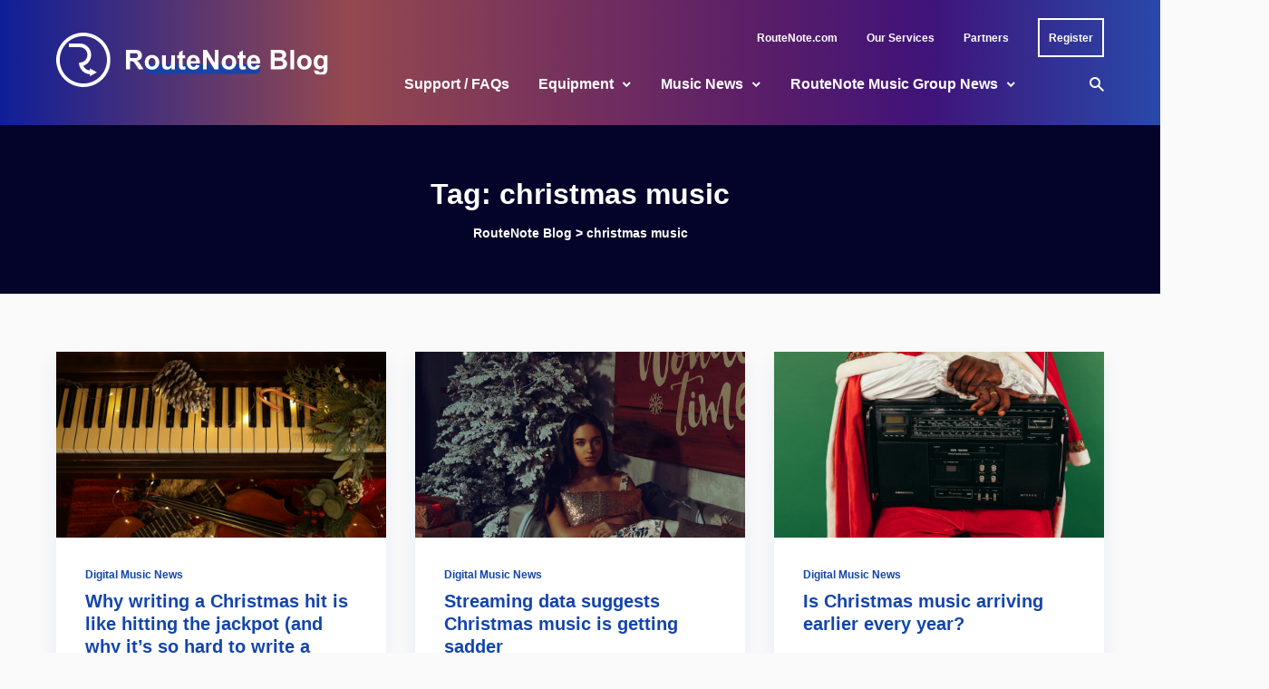

--- FILE ---
content_type: text/html; charset=UTF-8
request_url: https://routenote.com/blog/tag/christmas-music/
body_size: 71869
content:
<!doctype html>
<html lang="en-US">
	<head>
		<meta charset="UTF-8">
		<meta name="viewport" content="width=device-width, initial-scale=1, shrink-to-fit=no">
		<link rel="profile" href="https://gmpg.org/xfn/11">
		<script data-cookieconsent="ignore">
	window.dataLayer = window.dataLayer || [];
	function gtag() {
		dataLayer.push(arguments);
	}
	gtag("consent", "default", {
		ad_user_data: "denied",
		ad_personalization: "denied",
		ad_storage: "denied",
		analytics_storage: "denied",
		functionality_storage: "denied",
		personalization_storage: "denied",
		security_storage: "granted",
		wait_for_update: 500,
	});
	gtag("set", "ads_data_redaction", true);
	</script>
<script data-cookieconsent="ignore">
		(function (w, d, s, l, i) {
		w[l] = w[l] || []; w[l].push({'gtm.start':new Date().getTime(), event: 'gtm.js'});
		var f = d.getElementsByTagName(s)[0],  j = d.createElement(s), dl = l !== 'dataLayer' ? '&l=' + l : '';
		j.async = true; j.src = 'https://www.googletagmanager.com/gtm.js?id=' + i + dl;
		f.parentNode.insertBefore(j, f);})(
		window,
		document,
		'script',
		'dataLayer',
		'GTM-5QXZB45'
	);
</script>
<script type="text/javascript"
		id="Cookiebot"
		src="https://consent.cookiebot.com/uc.js"
		data-cbid="71efec00-0022-4331-a613-5f68e7a745eb"
						data-culture="EN"
				data-blockingmode="auto"
	></script>
<meta name='robots' content='index, follow, max-image-preview:large, max-snippet:-1, max-video-preview:-1' />

	<!-- This site is optimized with the Yoast SEO plugin v18.4.1 - https://yoast.com/wordpress/plugins/seo/ -->
	<title>christmas music Archives - RouteNote Blog</title>
	<link rel="canonical" href="https://routenote.com/blog/tag/christmas-music/" />
	<meta property="og:locale" content="en_US" />
	<meta property="og:type" content="article" />
	<meta property="og:title" content="christmas music Archives - RouteNote Blog" />
	<meta property="og:url" content="https://routenote.com/blog/tag/christmas-music/" />
	<meta property="og:site_name" content="RouteNote Blog" />
	<meta property="og:image" content="https://routenote.com/blog/wp-content/uploads/2024/10/cover.png" />
	<meta property="og:image:width" content="1920" />
	<meta property="og:image:height" content="1080" />
	<meta property="og:image:type" content="image/png" />
	<meta name="twitter:card" content="summary_large_image" />
	<script type="application/ld+json" class="yoast-schema-graph">{"@context":"https://schema.org","@graph":[{"@type":"Organization","@id":"https://routenote.com/blog/#organization","name":"RouteNote","url":"https://routenote.com/blog/","sameAs":[],"logo":{"@type":"ImageObject","@id":"https://routenote.com/blog/#logo","inLanguage":"en-US","url":"https://routenote.com/blog/wp-content/uploads/2020/11/routenote-logo.jpg","contentUrl":"https://routenote.com/blog/wp-content/uploads/2020/11/routenote-logo.jpg","width":1000,"height":1000,"caption":"RouteNote"},"image":{"@id":"https://routenote.com/blog/#logo"}},{"@type":"WebSite","@id":"https://routenote.com/blog/#website","url":"https://routenote.com/blog/","name":"RouteNote Blog","description":"The World of Digital Music - Distribution - Stores and Free Music","publisher":{"@id":"https://routenote.com/blog/#organization"},"potentialAction":[{"@type":"SearchAction","target":{"@type":"EntryPoint","urlTemplate":"https://routenote.com/blog/?s={search_term_string}"},"query-input":"required name=search_term_string"}],"inLanguage":"en-US"},{"@type":"CollectionPage","@id":"https://routenote.com/blog/tag/christmas-music/#webpage","url":"https://routenote.com/blog/tag/christmas-music/","name":"christmas music Archives - RouteNote Blog","isPartOf":{"@id":"https://routenote.com/blog/#website"},"breadcrumb":{"@id":"https://routenote.com/blog/tag/christmas-music/#breadcrumb"},"inLanguage":"en-US","potentialAction":[{"@type":"ReadAction","target":["https://routenote.com/blog/tag/christmas-music/"]}]},{"@type":"BreadcrumbList","@id":"https://routenote.com/blog/tag/christmas-music/#breadcrumb","itemListElement":[{"@type":"ListItem","position":1,"name":"Home","item":"https://routenote.com/blog/"},{"@type":"ListItem","position":2,"name":"christmas music"}]}]}</script>
	<!-- / Yoast SEO plugin. -->


<link rel='dns-prefetch' href='//s.w.org' />
<link rel="alternate" type="application/rss+xml" title="RouteNote Blog &raquo; Feed" href="https://routenote.com/blog/feed/" />
<link rel="alternate" type="application/rss+xml" title="RouteNote Blog &raquo; Comments Feed" href="https://routenote.com/blog/comments/feed/" />
<link rel="alternate" type="application/rss+xml" title="RouteNote Blog &raquo; christmas music Tag Feed" href="https://routenote.com/blog/tag/christmas-music/feed/" />
		<script type="text/javascript">
			window._wpemojiSettings = {"baseUrl":"https:\/\/s.w.org\/images\/core\/emoji\/13.0.1\/72x72\/","ext":".png","svgUrl":"https:\/\/s.w.org\/images\/core\/emoji\/13.0.1\/svg\/","svgExt":".svg","source":{"concatemoji":"https:\/\/routenote.com\/blog\/wp-includes\/js\/wp-emoji-release.min.js?ver=5.7.3"}};
			!function(e,a,t){var n,r,o,i=a.createElement("canvas"),p=i.getContext&&i.getContext("2d");function s(e,t){var a=String.fromCharCode;p.clearRect(0,0,i.width,i.height),p.fillText(a.apply(this,e),0,0);e=i.toDataURL();return p.clearRect(0,0,i.width,i.height),p.fillText(a.apply(this,t),0,0),e===i.toDataURL()}function c(e){var t=a.createElement("script");t.src=e,t.defer=t.type="text/javascript",a.getElementsByTagName("head")[0].appendChild(t)}for(o=Array("flag","emoji"),t.supports={everything:!0,everythingExceptFlag:!0},r=0;r<o.length;r++)t.supports[o[r]]=function(e){if(!p||!p.fillText)return!1;switch(p.textBaseline="top",p.font="600 32px Arial",e){case"flag":return s([127987,65039,8205,9895,65039],[127987,65039,8203,9895,65039])?!1:!s([55356,56826,55356,56819],[55356,56826,8203,55356,56819])&&!s([55356,57332,56128,56423,56128,56418,56128,56421,56128,56430,56128,56423,56128,56447],[55356,57332,8203,56128,56423,8203,56128,56418,8203,56128,56421,8203,56128,56430,8203,56128,56423,8203,56128,56447]);case"emoji":return!s([55357,56424,8205,55356,57212],[55357,56424,8203,55356,57212])}return!1}(o[r]),t.supports.everything=t.supports.everything&&t.supports[o[r]],"flag"!==o[r]&&(t.supports.everythingExceptFlag=t.supports.everythingExceptFlag&&t.supports[o[r]]);t.supports.everythingExceptFlag=t.supports.everythingExceptFlag&&!t.supports.flag,t.DOMReady=!1,t.readyCallback=function(){t.DOMReady=!0},t.supports.everything||(n=function(){t.readyCallback()},a.addEventListener?(a.addEventListener("DOMContentLoaded",n,!1),e.addEventListener("load",n,!1)):(e.attachEvent("onload",n),a.attachEvent("onreadystatechange",function(){"complete"===a.readyState&&t.readyCallback()})),(n=t.source||{}).concatemoji?c(n.concatemoji):n.wpemoji&&n.twemoji&&(c(n.twemoji),c(n.wpemoji)))}(window,document,window._wpemojiSettings);
		</script>
		<style type="text/css">
img.wp-smiley,
img.emoji {
	display: inline !important;
	border: none !important;
	box-shadow: none !important;
	height: 1em !important;
	width: 1em !important;
	margin: 0 .07em !important;
	vertical-align: -0.1em !important;
	background: none !important;
	padding: 0 !important;
}
</style>
	<link rel='stylesheet' id='wp-block-library-css'  href='https://routenote.com/blog/wp-includes/css/dist/block-library/style.min.css?ver=5.7.3' type='text/css' media='all' />
<link rel='stylesheet' id='wp-block-library-theme-css'  href='https://routenote.com/blog/wp-includes/css/dist/block-library/theme.min.css?ver=5.7.3' type='text/css' media='all' />
<link rel='stylesheet' id='menu-image-css'  href='https://routenote.com/blog/wp-content/plugins/menu-image/includes/css/menu-image.css?ver=3.0.8' type='text/css' media='all' />
<link rel='stylesheet' id='dashicons-css'  href='https://routenote.com/blog/wp-includes/css/dashicons.min.css?ver=5.7.3' type='text/css' media='all' />
<link rel='stylesheet' id='post-views-counter-frontend-css'  href='https://routenote.com/blog/wp-content/plugins/post-views-counter/css/frontend.css?ver=1.3.11' type='text/css' media='all' />
<link rel='stylesheet' id='wp-pagenavi-css'  href='https://routenote.com/blog/wp-content/plugins/wp-pagenavi/pagenavi-css.css?ver=2.70' type='text/css' media='all' />
<link rel='stylesheet' id='stein-vendor-css'  href='https://routenote.com/blog/wp-content/themes/stein/assets/css/vendor.css?ver=1623333516' type='text/css' media='all' />
<link rel='stylesheet' id='stein-style-css'  href='https://routenote.com/blog/wp-content/themes/stein/assets/css/stein.css?ver=1623333516' type='text/css' media='all' />
<link rel='stylesheet' id='stein-css'  href='https://routenote.com/blog/wp-content/themes/stein-child/style.css?ver=1.0' type='text/css' media='all' />
<script type='text/javascript' src='https://routenote.com/blog/wp-includes/js/jquery/jquery.min.js?ver=3.5.1' id='jquery-core-js'></script>
<script type='text/javascript' src='https://routenote.com/blog/wp-includes/js/jquery/jquery-migrate.min.js?ver=3.3.2' id='jquery-migrate-js'></script>
<link rel="https://api.w.org/" href="https://routenote.com/blog/wp-json/" /><link rel="alternate" type="application/json" href="https://routenote.com/blog/wp-json/wp/v2/tags/3488" /><link rel="EditURI" type="application/rsd+xml" title="RSD" href="https://routenote.com/blog/xmlrpc.php?rsd" />
<link rel="wlwmanifest" type="application/wlwmanifest+xml" href="https://routenote.com/blog/wp-includes/wlwmanifest.xml" /> 
<meta name="generator" content="WordPress 5.7.3" />
<meta name="generator" content="Redux 4.5.0" /><link rel="icon" href="https://routenote.com/blog/wp-content/uploads/2022/08/favicon-32x32-1.png" sizes="32x32" />
<link rel="icon" href="https://routenote.com/blog/wp-content/uploads/2022/08/favicon-32x32-1.png" sizes="192x192" />
<link rel="apple-touch-icon" href="https://routenote.com/blog/wp-content/uploads/2022/08/favicon-32x32-1.png" />
<meta name="msapplication-TileImage" content="https://routenote.com/blog/wp-content/uploads/2022/08/favicon-32x32-1.png" />
		<style type="text/css" id="wp-custom-css">
			/*universal*/
* {
		letter-spacing: 0 !important;
	font-family: Arial !important;
}

/*header*/
.site-header, .site-header-mobile {
	background-image: linear-gradient(90deg, #162DD5A6 0%, #E36E65A6 30%, #8A2D8AA6 65%, #601CA5A6 80%, #3C6FF0A6 100%), url("https://rn-test.com/blognew/wp-content/uploads/2022/08/Homepage-2.png");
	background-position: right;
	background-repeat: no-repeat;
	background-color: #04042a !important;
}

input[type="text"]:focus, input[type="email"]:focus, input[type="url"]:focus, input[type="password"]:focus, input[type="search"]:focus, textarea:focus {
    color: #888;
}
input[type="text"]:focus, input[type="email"]:focus, input[type="url"]:focus, input[type="password"]:focus, input[type="search"]:focus, textarea:focus {
    border-color: #ccc;
}

.topbar { 
	background-image: url("https://rn-test.com/blognew/wp-content/uploads/2022/08/top-transparent.png");
	background-color: transparent !important;
}

.header, .header-mobile {
	background-image: url("https://rn-test.com/blognew/wp-content/uploads/2022/08/bottom-transparent.png");
	background-color: transparent;
}

.site-header-mobile {
	background
}

.topbar *, .header *, .header-mobile *, #footer * {
	color: white;
}

.topbar li:hover a, .header nav-link:hover a, .header-mobile a:hover {
	color: white;
	filter: brightness(90%);
}

.header a:hover {
	color: white;
}

.register a {
	padding: 8.5px 10px;
	transition: 0.1s all ease;
	border: 2px solid white;
}

.register a:hover {
	filter: brightness(100%);
}

.register:hover a {
	filter: brightness(100%) !important;
	transform: translate(0, -5px);
}

.register:hover a:before {
	display: none !important;
}

.header .site-branding {
	margin-top: -54px;
}

.register a:active {
	filter: brightness(90%) !important;
}


nav {
	margin-right: 0 !important;
}

#menu-nav {
	justify-content: flex-end;
}

.topbar .tw-container {
	padding-top: 20px;
}

.site-title a {
	position: relative;
  display: inline-block;
  z-index: 1;
}

.site-title a:after {
	content: "";
	background-color: #1345ac;
  display: block;
  height: 22.2222%;
  min-height: 7px;
  border-radius: 999px;
  position: absolute;
  top: 61.65%;
  right: 33.6%;
  left: 11%;
  transition: all 0.1s ease;
  z-index: -1;
  opacity: 0.9;
}

/*dropdown menu desktop*/
.dropdown-menu {
	padding: 0;
	box-shadow: 0 3px 2px 0px rgba(0, 0, 0, 0.1);
}

.dropdown-menu .dropdown-menu {
	margin-top: 0;
}

.dropdown-menu,
.menu-sub-item {
	background-color: white;
}

.menu-sub-item {
	padding: 20px;
	min-width: 276px;
	display: flex;
	
}

.menu-sub-item:hover {
	background-color: #1345ac1a;
}

.menu-sub-item > a {
	color: #1345ac !important;
	line-height: 1.25;
}

.post-title > a:hover,
h2 a:hover,
.post-categories > a:hover,
p > a:hover
span > a:hover {
	opacity: 1 !important;
	text-decoration: none;
}

.post-title > a:active,
h2 a:active,
.post-categories > a:active,
p > a:active
span > a:active {
	color: #0f378a !important;
}

.topbar li > a:not(.register a), .nav-link a,
.menu-sub-item a {
	position: relative;
  z-index: 1;
	min-width: unset !important;
	padding-left: 0 !important;
	padding-right: 0 !important;
}

.menu-sub-item a:hover {
	filter: brightness(100%);
}

.menu-sub-item a:active {
	color: #0E337E !important;
}

.topbar li a:before,
.nav-link:before
.menu-sub-item a:before,
.nav-link:after,
.menu-sub-item a:after,
{
    display: none;
    transition: all 0.1s ease;
}

.topbar li:hover > a:before,
.nav-link:hover > a:before,
.menu-sub-item:hover > a:before {
	content: "";
	background-color: #76dc7c;
  display: block;
  height: 7px;
  border-radius: 999px;
  position: absolute;
  top: 50%;
  right: 1%;
  left: 10px;
  z-index: -1;
  opacity: 0.5;
}

.nav-link:hover > a:before {
	left: 14px;
}

.nav-link.dropdown-parent:hover > a:before {
	right: 20px !important;
}

.site-header-desktop .nav-link:hover > a:after {
	transform: rotate(180deg);
		transition: all 0.1s ease;
}

.site-header-desktop .menu-sub-item:hover > a:after {
	transform: rotate(-90deg);
	transition: all 0.1s ease;
}

/*search modal*/
.search-dialog-inner .tw-bg-black {
	background-color: white;
}

.search-dialog-inner p, input[type=text] {
	color: #202020 !important;
}

/*body*/
.post-meta-author a, .comments-count, .views-count, .widget a,
.breadcrumbs {
	font-weight: bold;
}

.post-meta-author, .breadcrumbs, .breadcrumbs *,
.topbar-nav .menu > li > a {
	line-height: 22px;
}

.breadcrumbs, .breadcrumbs * {
	color: white;
	
}

.breadcrumbs a:hover, .breadcrumbs span:hover {
	color: white;
	filter: brightness(90%);
}

.breadcrumbs span:hover {
	filter: brightness(100%);
}

.post-more-link {
	font-size: 16px;
}

.comments-count:hover, .widget a:active {
	color: #0f378a;
}

.widget a:hover {
	text-decoration: none;
}

.post-title > a,
.post-categories > a,
p > a,
span > a {
	color: #1345ac !important;
}

.post-categories a:hover, .post-title a:hover,
.post-meta a:hover,
.post-excerpt a:hover,
.post-title > a:hover,
h2 a:hover,
.post-categories > a:hover,
p > a:hover
span > a:hover {
	opacity: 1 !important;
	text-decoration: none;
}

.post-categories a:active, .post-title a:active,
.post-meta a:active,
.post-excerpt a:active,
.post-title > a:active,
h2 a:active,
.post-categories > a:active,
p > a:active
span > a:active {
	color: #0f378a !important;
}

.post-categories a:active, .post-title a:active,
.post-meta a:active,
.post-excerpt a:active {
	color: #0f378a !important;
	opacity: 1;
	text-decoration: none;
}

.post-more-link i {
	transition: 0.1s all ease;
}

.post-more-link:hover i {
	transform: translateX(5px);
}

.post-more-link:active {
	filter: brightness(90%);
}

article, .widget, .related-posts, .navigation a {
	box-shadow: -1px 12px 21px #1345ac14;
}

.youtube-container {
	position: relative; 
	padding-bottom: 56.25%; 
	padding-top: 30px; 
	height: 0; overflow: hidden;
}

.youtube-container iframe, .youtube-container object, .youtube-container embed {
	position: absolute; 
	top: 0; 
	left: 0; 
	width: 100%; 
	height: 100%; 
}

.related-posts article, .page-numbers, article.comment-body {
	box-shadow: none !important;
}

.input, .wp-block-search .wp-block-search__input, .wp-block-archives-dropdown select, .wp-block-categories-dropdown select, .widget_archive select, .widget_categories select {
	font-family: Arial, Helvetica Neue, Helvetica, sans-serif !important;
}

.widget-title {
	font-size: 20px;
}

.widget_links a, #text-436742535 p {
	font-size: 14px;
	line-height: 22px;
}

.email-input-text {
	margin-top: 20px;
	background-color: #F5F5F5;
	padding: 13px 16px;
	outline: none;
}

.email-input-text:focus {
	background-color: #fafafa; 
}

.email-input-text::placeholder {
	color: #999999 !important;
} 

.email-input-submit {
	margin-top: 10px;
	background-color: #1345ac;
	color: white;
	font-weight: bold;
	padding: 9.5px 11px;
}

.email-input-submit, .loadmore, #commentform #submit, .error404 .btn {
	transition: all 0.1s ease;
}

.email-input-submit:hover, .loadmore:hover, #commentform #submit:hover, .error404 .btn:hover {
	transform: translateY(-5px);
}

.loadmore:hover, #commentform #submit:hover, .error404 .btn:hover {
	opacity: 1;
}

.email-input-submit:active, .loadmore:active, #commentform #submit:active, .error404 .btn:active {
	background: #0F378A;
}

.error404 .btn i {
	display: none;
}

.input:focus {
	color: #202020;
}

.page-numbers {
	font-size: 1rem !important;
}

.page-numbers:not(.current) {
	border: 2px solid #1345ac;
	background-color: white;
}


.page-numbers:not(.current):hover {
	    background-color: #1b5de414;
	border: 2px solid transparent;
}

.page-numbers.prev, .page-numbers.dots, .page-numbers.next {
	border: 2px solid transparent;
	background-color: transparent;
}

.page-numbers.prev:hover, .page-numbers.dots:hover, .page-numbers.next:hover {
	background-color: transparent;
}

.page-numbers.prev i, .page-numbers.next i {
	display: none;
}

/*footer*/
.footer-copyright {
	margin-top: auto;
  margin-bottom: auto;
}

#footer .menu-item {
	padding-left: 10px !important;
	padding-right: 10px !important;
}

#footer .menu-item:first-child {
	padding-left: 0px !important;
}

#footer .menu-item:last-child {
	padding-right: 0px !important;
}

#footer .menu-item span {
	display: none;
}

#footer .menu-item a {
	width: 48px;
	height: 48px;
	background-color: #FFFFFF1A;
	border-radius: 99px;
	display: flex;
	justify-content: center;
	align-items: center;
}

#footer .menu-item a:hover {
	background-color: #FFFFFF80
}

/*dropdown menu mobile*/
.drawer-content .nav-link:active > a:after, .drawer-content .menu-sub-item:active > a:after, 	  .drawer-content .menu-sub-item:focus > a:after {
	transition: 0.1 all ease;
}

.drawer-content * {
	min-width: unset;
}

@media(max-width: 1023px) {
	.site-title {
		display: flex;
		align-items: center;
		justify-content: center;
	}
	.site-title:before {
		content:url("https://rn-test.com/blog/wp-content/uploads/2022/08/RN_R_Circle_Icon_White_Small.svg");
		margin-right: 6px;
	}
	
	.drawer-inner {
	  max-width: 300px;
  }
  .drawer-inner, .drawer-header, .drawer-content {
	  background-color: #04042a;
  }

  .drawer-header *, .drawer-content * {
  	font-weight: bold !important;
  	color: white;
  }

  .drawer-header .site-title a:after {
	  background-color: #CE027C;
	  opacity: 0.6;
  }

  .widget_nav_menu.widget {
	  box-shadow: none;
  } 
	.drawer-content * {
		font-size: 16px;
		line-height: 24px;
	}
	
	.drawer-content {
		padding-left: 10px;
		padding-right: 10px;
	}
	
	.drawer .widget_nav_menu > div {
		margin-right: 0;
		margin-left: 0;
	}		

  .drawer-content .dropdown-menu, .menu-sub-item {
	  background-color: transparent;
  }

  .drawer-content .dropdown-menu, .nav-link a {
	  width: fit-content;
  }

  .drawer-content .dropdown-menu, .menu-sub-item a {
  	color: white !important;
  }

  .drawer-content .nav-link:hover a,
  .drawer-content .menu-sub-item:hover a,
  .drawer-content .menu-sub-item.menu-item-active > a,
  .drawer-content .nav-link.menu-item-active > a,
  .drawer-content .nav-link.current-menu-item > a,
  .drawer-content .menu-sub-item:hover,
  .drawer-content .current-menu-ancestor > a {
	  box-shadow: none !important;
	  color: white !important;
	  filter: brightness(90%);
  	background-color: transparent !important;
  }
}

@media(max-width: 540px) {
	.site-header .site-title {
		display: block;
	}
	
	.site-header .site-title:before {
		display: none;
	}
}		</style>
		<style id="kirki-inline-styles">.header-style-1{height:90px;}.site-header-desktop .site-logo img{height:60px;}.topbar{height:48px;background-color:var(--bg-color);--bg-color:#04042a;--bg-color-alt:#f5f5f5;}.header-mobile{height:64px;--bg-color:#ffffff;--bg-color-alt:#f5f5f5;}:root{--color-accent:#1345ac;--color-success:#76dc7c;--color-warning:#fda400;--color-error:#ef6966;--color-white:#ffffff;--color-black:#04042a;--dark-border-color:rgba(255,255,255,0.1);--dark-border-color-strong:rgba(255,255,255,0.15);--dark-border-color-soft:rgba(255,255,255,0.05);--dark-text-color:rgba(255,255,255,0.7);--dark-text-color-strong:#ffffff;--dark-text-color-soft:rgba(255,255,255,0.5);--light-border-color:rgba(0,0,0,0.1);--light-border-color-strong:rgba(0,0,0,0.15);--light-border-color-soft:rgba(0,0,0,0.05);--light-text-color:#202020;--light-text-color-strong:#1345ac;--light-text-color-soft:#202020;--font-size-xs:12px;--font-size-sm:14px;--font-size-lg:16px;--font-size-xl:16px;--font-size-2xl:20px;--font-size-3xl:24px;--font-size-4xl:32px;--font-size-5xl:48px;--font-size-6xl:72px;}.footer-instagram .btn{color:#1345ac;background-color:#fafafa;border-color:#fafafa;}body{--bg-color:#fafafa!important;--bg-color-alt:#f5f5f5!important;--bg-color-surface:#ffffff!important;font-weight:400;}.header{--bg-color:#04042a;--bg-color-alt:#f5f5f5;}.drawer{--bg-color:#ffffff;--bg-color-alt:#f5f5f5;}.site-footer{--bg-color:#0a0a0a;--bg-color-alt:#f5f5f5;}.dropdown-menu{--bg-color:#eeeeee;}.dropdown-tail{background-color:#eeeeee;}html{font-size:16px;}h1,h2,h3,h4,h5,h6{letter-spacing:0em;}.header-nav .menu > li > a{font-size:16px;font-weight:700;}.dropdown-menu > li > a{font-size:16px;font-weight:700;}.footer-info-2 .footer-nav .menu > li > a,.topbar-nav .menu > li > a,.tw-overline,.widget_calendar table caption,.wp-block-calendar table caption{font-weight:700;letter-spacing:0em;text-transform:none;}.btn,.comment-navigation .nav-next a,.comment-navigation .nav-previous a,.comment-reply,.pagination .page-numbers,.post-more-link,.wp-block-button__link,.wp-block-search .wp-block-search__button{font-weight:700;letter-spacing:0em;text-transform:none;}.home .section-main{padding-top:3rem;padding-right:0;padding-bottom:3rem;padding-left:0;}.home .section-post-block{padding-top:3rem;padding-right:0;padding-bottom:3rem;padding-left:0;}.home .section-post-carousel{padding-top:3rem;padding-right:0;padding-bottom:3rem;padding-left:0;}.home .section-post-slider{padding-top:3rem;padding-right:0;padding-bottom:3rem;padding-left:0;}.home .section-post-tiles{padding-top:3rem;padding-right:0;padding-bottom:3rem;padding-left:0;}.home .section-promo-boxes{padding-top:3rem;padding-right:0;padding-bottom:3rem;padding-left:0;}@media (max-width: 1023px){.no-sidebar .post-media-single.post-media-image,.post-slider{height:calc(100vh - 64px);}}@media (min-width: 1024px){.home .section-main{padding-top:4rem;padding-right:0;padding-bottom:4rem;padding-left:0;}.home .section-post-block{padding-top:4rem;padding-right:0;padding-bottom:4rem;padding-left:0;}.home .section-post-carousel{padding-top:4rem;padding-right:0;padding-bottom:4rem;padding-left:0;}.home .section-post-slider{padding-top:4rem;padding-right:0;padding-bottom:4rem;padding-left:0;}.post-tiles-items .post-tiles-item-small .post{height:calc((560px - (4px * 0)) / 2);}.home .section-post-tiles{padding-top:4rem;padding-right:0;padding-bottom:4rem;padding-left:0;}.home .section-promo-boxes{padding-top:4rem;padding-right:0;padding-bottom:4rem;padding-left:0;}}@media (min-width: 720px){.post-tiles-items{grid-gap:calc(4px * 0);}}</style>	<!-- Fonts Plugin CSS - https://fontsplugin.com/ -->
	<style>
		:root {
--font-base: Arial, Helvetica Neue, Helvetica, sans-serif;
--font-headings: Arial, Helvetica Neue, Helvetica, sans-serif;
--font-input: Arial, Helvetica Neue, Helvetica, sans-serif;
}
body, #content, .entry-content, .post-content, .page-content, .post-excerpt, .entry-summary, .entry-excerpt, .widget-area, .widget, .sidebar, #sidebar, footer, .footer, #footer, .site-footer {
font-family: Arial, Helvetica Neue, Helvetica, sans-serif;
 }
#site-title, .site-title, #site-title a, .site-title a, .entry-title, .entry-title a, h1, h2, h3, h4, h5, h6, .widget-title {
font-family: Arial, Helvetica Neue, Helvetica, sans-serif;
 }
button, .button, input, select, textarea, .wp-block-button, .wp-block-button__link {
font-family: Arial, Helvetica Neue, Helvetica, sans-serif;
 }
#site-title, .site-title, #site-title a, .site-title a, #site-logo, #site-logo a, #logo, #logo a, .logo, .logo a, .wp-block-site-title, .wp-block-site-title a {
font-family: Arial, Helvetica Neue, Helvetica, sans-serif;
 }
#site-description, .site-description {
font-family: Arial, Helvetica Neue, Helvetica, sans-serif;
 }
.entry-content, .entry-content p, .post-content, .page-content, .post-excerpt, .entry-summary, .entry-excerpt, .excerpt, .excerpt p, .type-post p, .type-page p {
font-family: Arial, Helvetica Neue, Helvetica, sans-serif;
 }
.wp-block-post-title, .wp-block-post-title a, .entry-title, .entry-title a, .post-title, .post-title a, .page-title, .entry-content h1, #content h1, .type-post h1, .type-page h1 {
font-family: Arial, Helvetica Neue, Helvetica, sans-serif;
 }
.entry-content h2, .post-content h2, .page-content h2, #content h2, .type-post h2, .type-page h2 {
font-family: Arial, Helvetica Neue, Helvetica, sans-serif;
 }
.entry-content h3, .post-content h3, .page-content h3, #content h3, .type-post h3, .type-page h3 {
font-family: Arial, Helvetica Neue, Helvetica, sans-serif;
 }
.entry-content h4, .post-content h4, .page-content h4, #content h4, .type-post h4, .type-page h4 {
font-family: Arial, Helvetica Neue, Helvetica, sans-serif;
 }
.entry-content h5, .post-content h5, .page-content h5, #content h5, .type-post h5, .type-page h5 {
font-family: Arial, Helvetica Neue, Helvetica, sans-serif;
 }
.entry-content h6, .post-content h6, .page-content h6, #content h6, .type-post h6, .type-page h6 {
font-family: Arial, Helvetica Neue, Helvetica, sans-serif;
 }
blockquote, .wp-block-quote, blockquote p, .wp-block-quote p {
font-family: Arial, Helvetica Neue, Helvetica, sans-serif;
 }
.widget-title, .widget-area h1, .widget-area h2, .widget-area h3, .widget-area h4, .widget-area h5, .widget-area h6, #secondary h1, #secondary h2, #secondary h3, #secondary h4, #secondary h5, #secondary h6 {
font-family: Arial, Helvetica Neue, Helvetica, sans-serif;
 }
.widget-area, .widget, .sidebar, #sidebar, #secondary {
font-family: Arial, Helvetica Neue, Helvetica, sans-serif;
 }
footer h1, footer h2, footer h3, footer h4, footer h5, footer h6, .footer h1, .footer h2, .footer h3, .footer h4, .footer h5, .footer h6, #footer h1, #footer h2, #footer h3, #footer h4, #footer h5, #footer h6 {
font-family: Arial, Helvetica Neue, Helvetica, sans-serif;
 }
footer, #footer, .footer, .site-footer {
font-family: Arial, Helvetica Neue, Helvetica, sans-serif;
 }
	</style>
	<!-- Fonts Plugin CSS -->
			
		<!-- Global site tag (gtag.js) - Google Analytics -->
<script async src="https://www.googletagmanager.com/gtag/js?id=UA-2136635-7"></script>
<script>
  window.dataLayer = window.dataLayer || [];
  function gtag(){dataLayer.push(arguments);}
  gtag('js', new Date());

  gtag('config', 'UA-2136635-7');
</script>

		
		<!-- Google tag (gtag.js) -->
<script async src="https://www.googletagmanager.com/gtag/js?id=G-R20D0DS8QV"></script>
<script>
  window.dataLayer = window.dataLayer || [];
  function gtag(){dataLayer.push(arguments);}
  gtag('js', new Date());

  gtag('config', 'G-R20D0DS8QV');
</script>
		
		
	</head>

	<body data-rsssl=1 class="archive tag tag-christmas-music tag-3488 wp-embed-responsive no-sidebar mode-light tw-h-full" itemtype="http://schema.org/WebPage">
		
		<div id="site" class="site tw-flex tw-flex-col tw-h-full tw-relative">
			<header id="site-header" class="site-header tw-text-strong tw-relative tw-z-30 tw-w-full">
				<div class="site-header-mobile tw-bg-surface lg_tw-hidden">
					
<div class="header-mobile tw-h-16 has-mode mode-light">
	<div class="tw-container tw-h-full">
		<div class="tw-flex tw-items-center tw-h-full">
			<a href="#" data-toggle="drawer" class="tw-text-strong hover_tw-no-underline">
				<i class="si si-menu"></i>
			</a>

			<div class="site-branding tw-text-center tw-flex-1 tw-px-6">
				<h1 class="site-title tw-text-2xl tw-leading-none tw-mb-0"><a href="https://routenote.com/blog/">RouteNote Blog</a></h1>			</div>

			<a href="#" data-toggle="search" class="tw-text-strong hover_tw-no-underline tw-ml-auto">
				<i class="si si-search"></i>
			</a>
		</div>
	</div>
</div>
				</div>

				<div class="site-header-desktop tw-hidden lg_tw-block">
					
<div class="topbar tw-relative has-mode mode-light">
	<div class="tw-container tw-h-full tw-max-w-none">
		<div class="tw-h-full tw-flex tw-flex-wrap tw-items-center">
			<nav class="topbar-nav flexnav tw-h-full tw-flex-1 tw-mr-8"><ul id="menu-nav" class="menu tw-h-full tw-flex tw-flex-wrap tw--mx-4"><li id="menu-item-6382" class="menu-item menu-item-type-custom menu-item-object-custom menu-item-6382"><a href="http://routenote.com" class="tw-text-strong">RouteNote.com</a></li>
<li id="menu-item-6383" class="menu-item menu-item-type-custom menu-item-object-custom menu-item-6383"><a href="http://routenote.com/services/artist/" class="tw-text-strong">Our Services</a></li>
<li id="menu-item-6384" class="menu-item menu-item-type-custom menu-item-object-custom menu-item-6384"><a href="http://routenote.com/partners" class="tw-text-strong">Partners</a></li>
<li id="menu-item-6385" class="navbutton register menu-item menu-item-type-custom menu-item-object-custom menu-item-6385"><a href="http://routenote.com/user/register/role/4" class="tw-text-strong">Register</a></li>
</ul></nav>
			<nav class="topbar-social tw-ml-auto">
							</nav>
		</div>
	</div>
</div>

<div class="header header-style-1 tw-w-full has-mode mode-light">
	<div class="tw-container tw-h-full tw-max-w-none">
		<div class="tw-h-full tw-flex tw-flex-wrap tw-items-center tw--mx-4 tw-relative">
			<div class="tw-px-4">
				<div class="site-branding">
					<a class="site-logo tw-inline-block" href="https://routenote.com/blog/"><img class="tw-inline tw-object-contain" src="https://routenote.com/blog/wp-content/uploads/2022/08/blog-logo-1.svg" alt="RouteNote Blog"></a>				</div>
			</div>

			<div class="tw-flex-1 tw-px-4 tw-h-full">
				<nav class="header-nav flexnav tw-h-full"><ul id="menu-header-menu" class="menu tw-h-full tw-flex tw-flex-wrap tw-justify-center tw--mx-4"><li id="menu-item-92631" class="nav-link menu-item menu-item-type-taxonomy menu-item-object-category menu-item-92631"><a href="https://routenote.com/blog/category/how-to/" class="tw-text-strong">Support / FAQs</a></li>
<li id="menu-item-92620" class="nav-link dropdown-parent menu-item menu-item-type-taxonomy menu-item-object-category menu-item-has-children menu-item-92620 menu-item-has-dropdown"><a href="https://routenote.com/blog/category/equipment/" class="tw-text-strong">Equipment</a><span class="dropdown-tail"></span>
<ul class="sub-menu dropdown-menu has-mode mode-light">
	<li id="menu-item-92621" class="menu-sub-item menu-item menu-item-type-taxonomy menu-item-object-category menu-item-92621"><a href="https://routenote.com/blog/category/equipment/software/">Software</a></li>
</ul>
</li>
<li id="menu-item-92622" class="nav-link dropdown-parent menu-item menu-item-type-taxonomy menu-item-object-category menu-item-has-children menu-item-92622 menu-item-has-dropdown"><a href="https://routenote.com/blog/category/music-news/" class="tw-text-strong">Music News</a><span class="dropdown-tail"></span>
<ul class="sub-menu dropdown-menu has-mode mode-light">
	<li id="menu-item-92624" class="menu-sub-item menu-item menu-item-type-taxonomy menu-item-object-category menu-item-92624"><a href="https://routenote.com/blog/category/music-news/digital-music-news/">Digital Music News</a></li>
	<li id="menu-item-92623" class="menu-sub-item menu-item menu-item-type-taxonomy menu-item-object-category menu-item-92623"><a href="https://routenote.com/blog/category/music-news/artist-label-news/">Artist / Label News</a></li>
	<li id="menu-item-92625" class="menu-sub-item menu-item menu-item-type-taxonomy menu-item-object-category menu-item-92625"><a href="https://routenote.com/blog/category/music-news/fun-interesting/">Fun</a></li>
	<li id="menu-item-92626" class="menu-sub-item menu-item menu-item-type-taxonomy menu-item-object-category menu-item-92626"><a href="https://routenote.com/blog/category/music-news/music-review/">Music Reviews</a></li>
	<li id="menu-item-92619" class="menu-sub-item menu-item menu-item-type-taxonomy menu-item-object-category menu-item-92619"><a href="https://routenote.com/blog/category/digital-video-news/">Digital Video News</a></li>
</ul>
</li>
<li id="menu-item-92627" class="nav-link dropdown-parent menu-item menu-item-type-taxonomy menu-item-object-category menu-item-has-children menu-item-92627 menu-item-has-dropdown"><a href="https://routenote.com/blog/category/routenote-music-group/" class="tw-text-strong">RouteNote Music Group News</a><span class="dropdown-tail"></span>
<ul class="sub-menu dropdown-menu has-mode mode-light">
	<li id="menu-item-92628" class="menu-sub-item menu-item menu-item-type-taxonomy menu-item-object-category menu-item-92628"><a href="https://routenote.com/blog/category/routenote-music-group/pushfm/">PUSH.fm</a></li>
	<li id="menu-item-92629" class="menu-sub-item menu-item menu-item-type-taxonomy menu-item-object-category menu-item-has-children menu-item-92629"><a href="https://routenote.com/blog/category/routenote-music-group/routenote-news/">RouteNote</a>
	<ul class="sub-menu dropdown-menu has-mode mode-light">
		<li id="menu-item-92630" class="menu-sub-item menu-item menu-item-type-taxonomy menu-item-object-category menu-item-92630"><a href="https://routenote.com/blog/category/routenote-music-group/routenote-news/stats/">Stats</a></li>
	</ul>
</li>
</ul>
</li>
</ul></nav>			</div>

			<div class="tw-text-right tw-px-4">
				<button class="tw-text-strong hover_tw-text-accent focus_tw-outline-none" data-toggle="search"><i class="si si-search"></i></button>

							</div>
		</div>
	</div>
</div>
				</div>
			</header>

			<main id="site-content" class="site-content tw-relative tw-flex-1 tw-z-10">
	
<div class="section has-mode mode-dark tw-bg-black tw-relative tw-py-10 lg_tw-py-14">
	
	<div class="tw-container tw-text-center tw-relative">
		<div class="tw-max-w-3xl tw-mx-auto">
			<h1 class="tw-text-3xl lg_tw-text-4xl tw-mb-0">
				Tag: <span>christmas music</span>			</h1>

							<nav class="breadcrumbs tw-text-sm tw-text-soft tw-mt-2 lg_tw-mt-3" typeof="BreadcrumbList" vocab="https://schema.org/"><!-- Breadcrumb NavXT 7.1.0 -->
<span property="itemListElement" typeof="ListItem"><a property="item" typeof="WebPage" title="Go to RouteNote Blog." href="https://routenote.com/blog" class="home tw-text-inherit hover_tw-text-accent hover_tw-no-underline" ><span property="name">RouteNote Blog</span></a><meta property="position" content="1"></span> &gt; <span property="itemListElement" typeof="ListItem"><span property="name" class="archive taxonomy post_tag current-item tw-text-inherit hover_tw-text-accent hover_tw-no-underline">christmas music</span><meta property="url" content="https://routenote.com/blog/tag/christmas-music/"><meta property="position" content="2"></span></nav>
					</div>
	</div>
</div>

	<div class="section tw-py-10 lg_tw-py-16">
		<div class="tw-container">
			<div class="tw-flex tw-flex-row tw-flex-wrap tw--mx-4 tw--mb-8">
				<div class="tw-w-full tw-px-4">
					<div class="content tw-mb-8">
						
<div class="posts tw--mx-4">
	<div class="tw-flex tw-flex-row tw-flex-wrap tw--mb-8">
					<div class="tw-w-full tw-h-auto tw-px-4 tw-mb-8 md_tw-w-1/2 lg_tw-w-1/3">
				
<article class="post-style-card tw-bg-surface tw-flex tw-flex-col tw-relative tw-h-full post-106685 post type-post status-publish format-standard has-post-thumbnail hentry category-digital-music-news tag-christmas-music tag-festive tag-songwriting">
			
		<div class="post-media post-media-image tw-bg-alt tw-relative tw-aspect-ratio-16/9">
			<a href="https://routenote.com/blog/the-challnges-and-opportunites-of-writing-a-modern-christmas-track/" class="post-thumbnail tw-block tw-absolute tw-inset-0">
				<img width="480" height="270" src="https://routenote.com/blog/wp-content/uploads/2025/12/Screenshot-2025-12-22-110700.png" class="tw-h-full tw-w-full tw-object-cover lazyload wp-post-image" alt="Why writing a Christmas hit is like hitting the jackpot (and why it’s so hard to write a modern festive classic)" loading="lazy" />			</a>

			
					</div>
	
	
	<div class="post-body tw-flex-1 tw-p-6 md_tw-p-8 tw-text-left lg_tw-p-8">
		<div class="post-header">
							<div class="post-categories tw-overline tw-text-accent tw-inherit-link-colors tw-text-xs tw-mb-2">
					<a href="https://routenote.com/blog/category/music-news/digital-music-news/" rel="category tag">Digital Music News</a>				</div>
			
			<h2 class="post-title tw-text-2xl lg_tw-text-2xl tw-mb-0">
				<a href="https://routenote.com/blog/the-challnges-and-opportunites-of-writing-a-modern-christmas-track/" rel="bookmark">
					Why writing a Christmas hit is like hitting the jackpot (and why it’s so hard to write a modern festive classic)				</a>
			</h2>

							<div class="post-meta tw-text-sm tw-text-soft tw-mt-4">
					<span class="post-meta-author"><span>By</span> <a class="tw-text-strong hover_tw-no-underline" href="https://routenote.com/blog/author/tom-marshall/">Tom Marshall</a></span><time class="post-meta-date" datetime="2025-12-22T11:08:58+00:00">December 22, 2025</time>				</div>
					</div>

					<div class="post-excerpt tw-mt-4">
				<p class="tw-mb-0">Christmas songs can deliver lifelong royalties and chart domination, but writing a modern festive classic&hellip;</p>

									<p class="tw-mb-0 tw-mt-4">
						<a href="https://routenote.com/blog/the-challnges-and-opportunites-of-writing-a-modern-christmas-track/" class="post-more-link tw-overline tw-font-semibold tw-text-sm tw-text-strong hover_tw-no-underline">Read more<i class="si si-arrow-right tw-ml-2"></i></a>
					</p>
							</div>
			</div>
</article>
			</div>
						<div class="tw-w-full tw-h-auto tw-px-4 tw-mb-8 md_tw-w-1/2 lg_tw-w-1/3">
				
<article class="post-style-card tw-bg-surface tw-flex tw-flex-col tw-relative tw-h-full post-106651 post type-post status-publish format-standard has-post-thumbnail hentry category-digital-music-news tag-christmas-music tag-streaming-data">
			
		<div class="post-media post-media-image tw-bg-alt tw-relative tw-aspect-ratio-16/9">
			<a href="https://routenote.com/blog/christmas-music-sadder/" class="post-thumbnail tw-block tw-absolute tw-inset-0">
				<img width="405" height="270" src="https://routenote.com/blog/wp-content/uploads/2025/12/pexels-aksioart-7492830.jpg" class="tw-h-full tw-w-full tw-object-cover lazyload wp-post-image" alt="Streaming data suggests Christmas music is getting sadder" loading="lazy" />			</a>

			
					</div>
	
	
	<div class="post-body tw-flex-1 tw-p-6 md_tw-p-8 tw-text-left lg_tw-p-8">
		<div class="post-header">
							<div class="post-categories tw-overline tw-text-accent tw-inherit-link-colors tw-text-xs tw-mb-2">
					<a href="https://routenote.com/blog/category/music-news/digital-music-news/" rel="category tag">Digital Music News</a>				</div>
			
			<h2 class="post-title tw-text-2xl lg_tw-text-2xl tw-mb-0">
				<a href="https://routenote.com/blog/christmas-music-sadder/" rel="bookmark">
					Streaming data suggests Christmas music is getting sadder				</a>
			</h2>

							<div class="post-meta tw-text-sm tw-text-soft tw-mt-4">
					<span class="post-meta-author"><span>By</span> <a class="tw-text-strong hover_tw-no-underline" href="https://routenote.com/blog/author/johanna-synchedin/">Johanna Campbell</a></span><time class="post-meta-date" datetime="2025-12-16T14:55:22+00:00">December 16, 2025</time>				</div>
					</div>

					<div class="post-excerpt tw-mt-4">
				<p class="tw-mb-0">An increase in &#8220;sad&#8221; Christmas songs suggests a growing appetite for melancholy and relatable festive&hellip;</p>

									<p class="tw-mb-0 tw-mt-4">
						<a href="https://routenote.com/blog/christmas-music-sadder/" class="post-more-link tw-overline tw-font-semibold tw-text-sm tw-text-strong hover_tw-no-underline">Read more<i class="si si-arrow-right tw-ml-2"></i></a>
					</p>
							</div>
			</div>
</article>
			</div>
						<div class="tw-w-full tw-h-auto tw-px-4 tw-mb-8 md_tw-w-1/2 lg_tw-w-1/3">
				
<article class="post-style-card tw-bg-surface tw-flex tw-flex-col tw-relative tw-h-full post-106649 post type-post status-publish format-standard has-post-thumbnail hentry category-digital-music-news tag-christmas tag-christmas-music tag-festive tag-festive-period">
			
		<div class="post-media post-media-image tw-bg-alt tw-relative tw-aspect-ratio-16/9">
			<a href="https://routenote.com/blog/when-do-people-start-listening-to-christmas-music/" class="post-thumbnail tw-block tw-absolute tw-inset-0">
				<img width="460" height="270" src="https://routenote.com/blog/wp-content/uploads/2025/12/Screenshot-2025-12-16-121351.png" class="tw-h-full tw-w-full tw-object-cover lazyload wp-post-image" alt="Is Christmas music arriving earlier every year?" loading="lazy" />			</a>

			
					</div>
	
	
	<div class="post-body tw-flex-1 tw-p-6 md_tw-p-8 tw-text-left lg_tw-p-8">
		<div class="post-header">
							<div class="post-categories tw-overline tw-text-accent tw-inherit-link-colors tw-text-xs tw-mb-2">
					<a href="https://routenote.com/blog/category/music-news/digital-music-news/" rel="category tag">Digital Music News</a>				</div>
			
			<h2 class="post-title tw-text-2xl lg_tw-text-2xl tw-mb-0">
				<a href="https://routenote.com/blog/when-do-people-start-listening-to-christmas-music/" rel="bookmark">
					Is Christmas music arriving earlier every year?				</a>
			</h2>

							<div class="post-meta tw-text-sm tw-text-soft tw-mt-4">
					<span class="post-meta-author"><span>By</span> <a class="tw-text-strong hover_tw-no-underline" href="https://routenote.com/blog/author/tom-marshall/">Tom Marshall</a></span><time class="post-meta-date" datetime="2025-12-16T12:18:44+00:00">December 16, 2025</time>				</div>
					</div>

					<div class="post-excerpt tw-mt-4">
				<p class="tw-mb-0">New data reveals Christmas music is starting earlier each year, with some music fans willing&hellip;</p>

									<p class="tw-mb-0 tw-mt-4">
						<a href="https://routenote.com/blog/when-do-people-start-listening-to-christmas-music/" class="post-more-link tw-overline tw-font-semibold tw-text-sm tw-text-strong hover_tw-no-underline">Read more<i class="si si-arrow-right tw-ml-2"></i></a>
					</p>
							</div>
			</div>
</article>
			</div>
						<div class="tw-w-full tw-h-auto tw-px-4 tw-mb-8 md_tw-w-1/2 lg_tw-w-1/3">
				
<article class="post-style-card tw-bg-surface tw-flex tw-flex-col tw-relative tw-h-full post-102404 post type-post status-publish format-standard has-post-thumbnail hentry category-social-media tag-christmas-music">
			
		<div class="post-media post-media-image tw-bg-alt tw-relative tw-aspect-ratio-16/9">
			<a href="https://routenote.com/blog/tiktoks-favourite-christmas-2024-track-belongs-to-mariah-carey/" class="post-thumbnail tw-block tw-absolute tw-inset-0">
				<img width="405" height="270" src="https://routenote.com/blog/wp-content/uploads/2024/12/pexels-feelartfeelant-1028723.jpg" class="tw-h-full tw-w-full tw-object-cover lazyload wp-post-image" alt="TikTok&#8217;s favourite Christmas 2024 track belongs to Mariah Carey" loading="lazy" />			</a>

			
					</div>
	
	
	<div class="post-body tw-flex-1 tw-p-6 md_tw-p-8 tw-text-left lg_tw-p-8">
		<div class="post-header">
							<div class="post-categories tw-overline tw-text-accent tw-inherit-link-colors tw-text-xs tw-mb-2">
					<a href="https://routenote.com/blog/category/social-media/" rel="category tag">Social Media</a>				</div>
			
			<h2 class="post-title tw-text-2xl lg_tw-text-2xl tw-mb-0">
				<a href="https://routenote.com/blog/tiktoks-favourite-christmas-2024-track-belongs-to-mariah-carey/" rel="bookmark">
					TikTok&#8217;s favourite Christmas 2024 track belongs to Mariah Carey				</a>
			</h2>

							<div class="post-meta tw-text-sm tw-text-soft tw-mt-4">
					<span class="post-meta-author"><span>By</span> <a class="tw-text-strong hover_tw-no-underline" href="https://routenote.com/blog/author/johanna-synchedin/">Johanna Campbell</a></span><time class="post-meta-date" datetime="2024-12-23T13:01:11+00:00">December 23, 2024</time>				</div>
					</div>

					<div class="post-excerpt tw-mt-4">
				<p class="tw-mb-0">Wham! may have got the official Christmas number 1 in the UK, but Mariah has&hellip;</p>

									<p class="tw-mb-0 tw-mt-4">
						<a href="https://routenote.com/blog/tiktoks-favourite-christmas-2024-track-belongs-to-mariah-carey/" class="post-more-link tw-overline tw-font-semibold tw-text-sm tw-text-strong hover_tw-no-underline">Read more<i class="si si-arrow-right tw-ml-2"></i></a>
					</p>
							</div>
			</div>
</article>
			</div>
						<div class="tw-w-full tw-h-auto tw-px-4 tw-mb-8 md_tw-w-1/2 lg_tw-w-1/3">
				
<article class="post-style-card tw-bg-surface tw-flex tw-flex-col tw-relative tw-h-full post-82166 post type-post status-publish format-standard has-post-thumbnail hentry category-fun-interesting category-music-news tag-animated-music-video tag-christmas-illustration tag-christmas-music tag-christmas-song tag-christmas-time tag-christmas-video tag-greatest-hits tag-jack-white tag-the-white-stripes tag-the-white-stripes-greatest-hits tag-third-man-records tag-youtube-video tag-yule-log">
			
		<div class="post-media post-media-image tw-bg-alt tw-relative tw-aspect-ratio-16/9">
			<a href="https://routenote.com/blog/the-white-stripes-get-festive-with-90-minute-yule-log-video/" class="post-thumbnail tw-block tw-absolute tw-inset-0">
				<img width="480" height="257" src="https://routenote.com/blog/wp-content/uploads/2020/12/Screenshot-2020-12-23-at-12.22.40.png" class="tw-h-full tw-w-full tw-object-cover lazyload wp-post-image" alt="The White Stripes Get Festive With 90 Minute Yule Log Video" loading="lazy" srcset="https://routenote.com/blog/wp-content/uploads/2020/12/Screenshot-2020-12-23-at-12.22.40.png 3350w, https://routenote.com/blog/wp-content/uploads/2020/12/Screenshot-2020-12-23-at-12.22.40-577x309.png 577w, https://routenote.com/blog/wp-content/uploads/2020/12/Screenshot-2020-12-23-at-12.22.40-768x412.png 768w, https://routenote.com/blog/wp-content/uploads/2020/12/Screenshot-2020-12-23-at-12.22.40-700x375.png 700w, https://routenote.com/blog/wp-content/uploads/2020/12/Screenshot-2020-12-23-at-12.22.40-1280x686.png 1280w, https://routenote.com/blog/wp-content/uploads/2020/12/Screenshot-2020-12-23-at-12.22.40-1000x536.png 1000w, https://routenote.com/blog/wp-content/uploads/2020/12/Screenshot-2020-12-23-at-12.22.40-800x429.png 800w" sizes="(max-width: 480px) 100vw, 480px" data-srcset="https://routenote.com/blog/wp-content/uploads/2020/12/Screenshot-2020-12-23-at-12.22.40.png 3350w, https://routenote.com/blog/wp-content/uploads/2020/12/Screenshot-2020-12-23-at-12.22.40-577x309.png 577w, https://routenote.com/blog/wp-content/uploads/2020/12/Screenshot-2020-12-23-at-12.22.40-768x412.png 768w, https://routenote.com/blog/wp-content/uploads/2020/12/Screenshot-2020-12-23-at-12.22.40-700x375.png 700w, https://routenote.com/blog/wp-content/uploads/2020/12/Screenshot-2020-12-23-at-12.22.40-1280x686.png 1280w, https://routenote.com/blog/wp-content/uploads/2020/12/Screenshot-2020-12-23-at-12.22.40-1000x536.png 1000w, https://routenote.com/blog/wp-content/uploads/2020/12/Screenshot-2020-12-23-at-12.22.40-800x429.png 800w" data-sizes="auto" />			</a>

			
					</div>
	
	
	<div class="post-body tw-flex-1 tw-p-6 md_tw-p-8 tw-text-left lg_tw-p-8">
		<div class="post-header">
							<div class="post-categories tw-overline tw-text-accent tw-inherit-link-colors tw-text-xs tw-mb-2">
					<a href="https://routenote.com/blog/category/music-news/fun-interesting/" rel="category tag">Fun</a>, <a href="https://routenote.com/blog/category/music-news/" rel="category tag">Music News</a>				</div>
			
			<h2 class="post-title tw-text-2xl lg_tw-text-2xl tw-mb-0">
				<a href="https://routenote.com/blog/the-white-stripes-get-festive-with-90-minute-yule-log-video/" rel="bookmark">
					The White Stripes Get Festive With 90 Minute Yule Log Video				</a>
			</h2>

							<div class="post-meta tw-text-sm tw-text-soft tw-mt-4">
					<span class="post-meta-author"><span>By</span> <a class="tw-text-strong hover_tw-no-underline" href="https://routenote.com/blog/author/kieran/">Kieran Webber</a></span><time class="post-meta-date" datetime="2020-12-25T16:00:11+00:00">December 25, 2020</time>				</div>
					</div>

					<div class="post-excerpt tw-mt-4">
				<p class="tw-mb-0">The White Stripes Drop Festival Yule Log Video On YouTube</p>

									<p class="tw-mb-0 tw-mt-4">
						<a href="https://routenote.com/blog/the-white-stripes-get-festive-with-90-minute-yule-log-video/" class="post-more-link tw-overline tw-font-semibold tw-text-sm tw-text-strong hover_tw-no-underline">Read more<i class="si si-arrow-right tw-ml-2"></i></a>
					</p>
							</div>
			</div>
</article>
			</div>
						<div class="tw-w-full tw-h-auto tw-px-4 tw-mb-8 md_tw-w-1/2 lg_tw-w-1/3">
				
<article class="post-style-card tw-bg-surface tw-flex tw-flex-col tw-relative tw-h-full post-78337 post type-post status-publish format-standard has-post-thumbnail hentry category-artist-label-news category-digital-music-news category-fun-interesting category-music-news tag-all-i-want-for-christmas-is-you tag-all-i-want-for-christmas-is-you-a-night-of-joy-and-festivity tag-apple-tv tag-ariana-grande tag-carey tag-christmas-music tag-christmas-number-1 tag-christmas-single tag-christmas-song tag-mariah tag-mariah-carey tag-merry-christmas tag-music-for-christmas tag-music-journalism tag-music-news tag-number-1 tag-snoop-dog tag-uk-charts">
			
		<div class="post-media post-media-image tw-bg-alt tw-relative tw-aspect-ratio-16/9">
			<a href="https://routenote.com/blog/mariah-careys-all-i-want-for-christmas-is-you-reaches-uk-no-1-26-years-after-release/" class="post-thumbnail tw-block tw-absolute tw-inset-0">
				<img width="450" height="270" src="https://routenote.com/blog/wp-content/uploads/2020/12/Mariah_Carey.jpg" class="tw-h-full tw-w-full tw-object-cover lazyload wp-post-image" alt="Mariah Carey’s ‘All I Want For Christmas Is You’ reaches UK No 1, 26 Years After Release" loading="lazy" srcset="https://routenote.com/blog/wp-content/uploads/2020/12/Mariah_Carey.jpg 1240w, https://routenote.com/blog/wp-content/uploads/2020/12/Mariah_Carey-577x346.jpg 577w, https://routenote.com/blog/wp-content/uploads/2020/12/Mariah_Carey-768x461.jpg 768w, https://routenote.com/blog/wp-content/uploads/2020/12/Mariah_Carey-700x420.jpg 700w, https://routenote.com/blog/wp-content/uploads/2020/12/Mariah_Carey-1000x600.jpg 1000w, https://routenote.com/blog/wp-content/uploads/2020/12/Mariah_Carey-800x480.jpg 800w" sizes="(max-width: 450px) 100vw, 450px" data-srcset="https://routenote.com/blog/wp-content/uploads/2020/12/Mariah_Carey.jpg 1240w, https://routenote.com/blog/wp-content/uploads/2020/12/Mariah_Carey-577x346.jpg 577w, https://routenote.com/blog/wp-content/uploads/2020/12/Mariah_Carey-768x461.jpg 768w, https://routenote.com/blog/wp-content/uploads/2020/12/Mariah_Carey-700x420.jpg 700w, https://routenote.com/blog/wp-content/uploads/2020/12/Mariah_Carey-1000x600.jpg 1000w, https://routenote.com/blog/wp-content/uploads/2020/12/Mariah_Carey-800x480.jpg 800w" data-sizes="auto" />			</a>

			
					</div>
	
	
	<div class="post-body tw-flex-1 tw-p-6 md_tw-p-8 tw-text-left lg_tw-p-8">
		<div class="post-header">
							<div class="post-categories tw-overline tw-text-accent tw-inherit-link-colors tw-text-xs tw-mb-2">
					<a href="https://routenote.com/blog/category/music-news/artist-label-news/" rel="category tag">Artist / Label News</a>, <a href="https://routenote.com/blog/category/music-news/digital-music-news/" rel="category tag">Digital Music News</a>, <a href="https://routenote.com/blog/category/music-news/fun-interesting/" rel="category tag">Fun</a>, <a href="https://routenote.com/blog/category/music-news/" rel="category tag">Music News</a>				</div>
			
			<h2 class="post-title tw-text-2xl lg_tw-text-2xl tw-mb-0">
				<a href="https://routenote.com/blog/mariah-careys-all-i-want-for-christmas-is-you-reaches-uk-no-1-26-years-after-release/" rel="bookmark">
					Mariah Carey’s ‘All I Want For Christmas Is You’ reaches UK No 1, 26 Years After Release				</a>
			</h2>

							<div class="post-meta tw-text-sm tw-text-soft tw-mt-4">
					<span class="post-meta-author"><span>By</span> <a class="tw-text-strong hover_tw-no-underline" href="https://routenote.com/blog/author/kieran/">Kieran Webber</a></span><time class="post-meta-date" datetime="2020-12-15T12:56:44+00:00">December 15, 2020</time>				</div>
					</div>

					<div class="post-excerpt tw-mt-4">
				<p class="tw-mb-0">After 26 years Mariah Carey's 'All I Want For Christmas' finally makes its way to&hellip;</p>

									<p class="tw-mb-0 tw-mt-4">
						<a href="https://routenote.com/blog/mariah-careys-all-i-want-for-christmas-is-you-reaches-uk-no-1-26-years-after-release/" class="post-more-link tw-overline tw-font-semibold tw-text-sm tw-text-strong hover_tw-no-underline">Read more<i class="si si-arrow-right tw-ml-2"></i></a>
					</p>
							</div>
			</div>
</article>
			</div>
						<div class="tw-w-full tw-h-auto tw-px-4 tw-mb-8 md_tw-w-1/2 lg_tw-w-1/3">
				
<article class="post-style-card tw-bg-surface tw-flex tw-flex-col tw-relative tw-h-full post-59027 post type-post status-publish format-standard has-post-thumbnail hentry category-fun-interesting tag-christmas tag-christmas-music tag-december tag-festive-cheer tag-festive-music tag-google tag-google-assistant tag-holiday-music tag-multi-room tag-nest tag-smart-displays tag-smart-speakers">
			
		<div class="post-media post-media-image tw-bg-alt tw-relative tw-aspect-ratio-16/9">
			<a href="https://routenote.com/blog/google-share-tips-on-how-to-spread-festive-music-around-your-house-with-google-assistant-smart-speakers/" class="post-thumbnail tw-block tw-absolute tw-inset-0">
				<img width="480" height="200" src="https://routenote.com/blog/wp-content/uploads/2020/12/Holiday_Concert_at_home_hero.max-1000x1000.jpg" class="tw-h-full tw-w-full tw-object-cover lazyload wp-post-image" alt="Google share tips on how to spread festive music around your house with Google-Assistant smart speakers" loading="lazy" srcset="https://routenote.com/blog/wp-content/uploads/2020/12/Holiday_Concert_at_home_hero.max-1000x1000.jpg 1000w, https://routenote.com/blog/wp-content/uploads/2020/12/Holiday_Concert_at_home_hero.max-1000x1000-577x240.jpg 577w, https://routenote.com/blog/wp-content/uploads/2020/12/Holiday_Concert_at_home_hero.max-1000x1000-768x319.jpg 768w, https://routenote.com/blog/wp-content/uploads/2020/12/Holiday_Concert_at_home_hero.max-1000x1000-700x291.jpg 700w, https://routenote.com/blog/wp-content/uploads/2020/12/Holiday_Concert_at_home_hero.max-1000x1000-800x333.jpg 800w" sizes="(max-width: 480px) 100vw, 480px" data-srcset="https://routenote.com/blog/wp-content/uploads/2020/12/Holiday_Concert_at_home_hero.max-1000x1000.jpg 1000w, https://routenote.com/blog/wp-content/uploads/2020/12/Holiday_Concert_at_home_hero.max-1000x1000-577x240.jpg 577w, https://routenote.com/blog/wp-content/uploads/2020/12/Holiday_Concert_at_home_hero.max-1000x1000-768x319.jpg 768w, https://routenote.com/blog/wp-content/uploads/2020/12/Holiday_Concert_at_home_hero.max-1000x1000-700x291.jpg 700w, https://routenote.com/blog/wp-content/uploads/2020/12/Holiday_Concert_at_home_hero.max-1000x1000-800x333.jpg 800w" data-sizes="auto" />			</a>

			
					</div>
	
	
	<div class="post-body tw-flex-1 tw-p-6 md_tw-p-8 tw-text-left lg_tw-p-8">
		<div class="post-header">
							<div class="post-categories tw-overline tw-text-accent tw-inherit-link-colors tw-text-xs tw-mb-2">
					<a href="https://routenote.com/blog/category/music-news/fun-interesting/" rel="category tag">Fun</a>				</div>
			
			<h2 class="post-title tw-text-2xl lg_tw-text-2xl tw-mb-0">
				<a href="https://routenote.com/blog/google-share-tips-on-how-to-spread-festive-music-around-your-house-with-google-assistant-smart-speakers/" rel="bookmark">
					Google share tips on how to spread festive music around your house with Google-Assistant smart speakers				</a>
			</h2>

							<div class="post-meta tw-text-sm tw-text-soft tw-mt-4">
					<span class="post-meta-author"><span>By</span> <a class="tw-text-strong hover_tw-no-underline" href="https://routenote.com/blog/author/tom/">Tom Newman</a></span><time class="post-meta-date" datetime="2020-12-11T23:00:09+00:00">December 11, 2020</time>				</div>
					</div>

					<div class="post-excerpt tw-mt-4">
				<p class="tw-mb-0">Image credit: Google For those wanting to fill their house with Christmas music, Google share&hellip;</p>

									<p class="tw-mb-0 tw-mt-4">
						<a href="https://routenote.com/blog/google-share-tips-on-how-to-spread-festive-music-around-your-house-with-google-assistant-smart-speakers/" class="post-more-link tw-overline tw-font-semibold tw-text-sm tw-text-strong hover_tw-no-underline">Read more<i class="si si-arrow-right tw-ml-2"></i></a>
					</p>
							</div>
			</div>
</article>
			</div>
						<div class="tw-w-full tw-h-auto tw-px-4 tw-mb-8 md_tw-w-1/2 lg_tw-w-1/3">
				
<article class="post-style-card tw-bg-surface tw-flex tw-flex-col tw-relative tw-h-full post-5943 post type-post status-publish format-standard hentry category-artist-label-news tag-bob-dylan tag-christmas tag-christmas-music tag-christmas-songs tag-the-fall tag-tom-waits">
				
	
	<div class="post-body tw-flex-1 tw-p-6 md_tw-p-8 tw-text-left lg_tw-p-8">
		<div class="post-header">
							<div class="post-categories tw-overline tw-text-accent tw-inherit-link-colors tw-text-xs tw-mb-2">
					<a href="https://routenote.com/blog/category/music-news/artist-label-news/" rel="category tag">Artist / Label News</a>				</div>
			
			<h2 class="post-title tw-text-2xl lg_tw-text-2xl tw-mb-0">
				<a href="https://routenote.com/blog/on-the-first-day-of-christmas/" rel="bookmark">
					On The First Day Of Christmas&#8230;				</a>
			</h2>

							<div class="post-meta tw-text-sm tw-text-soft tw-mt-4">
					<span class="post-meta-author"><span>By</span> <a class="tw-text-strong hover_tw-no-underline" href="https://routenote.com/blog/author/routebot/">RouteBot</a></span><time class="post-meta-date" datetime="2010-11-30T21:09:00+00:00">November 30, 2010</time>				</div>
					</div>

					<div class="post-excerpt tw-mt-4">
				<p class="tw-mb-0">I'm not a huge fan of the festive period and even less of a fan&hellip;</p>

									<p class="tw-mb-0 tw-mt-4">
						<a href="https://routenote.com/blog/on-the-first-day-of-christmas/" class="post-more-link tw-overline tw-font-semibold tw-text-sm tw-text-strong hover_tw-no-underline">Read more<i class="si si-arrow-right tw-ml-2"></i></a>
					</p>
							</div>
			</div>
</article>
			</div>
				</div>

	</div>
					</div>
				</div>

									<div class="tw-w-full lg_tw-w-1/3 tw-px-4">
						<div class="sidebar tw-h-full tw-flex tw-flex-wrap tw-flex-col md_tw-flex-row lg_tw-flex-col tw--mx-4">
	
	</div>
					</div>
							</div>
		</div>
	</div>
			</main>

			<footer id="footer" class="site-footer tw-relative tw-z-10 has-mode mode-light">
				<div class="tw-border-t tw-border-soft"></div>
<div class="footer-info tw-py-6 md_tw-py-8">
	<div class="tw-container tw-flex">
		<div class="footer-copyright tw-flex-1 tw-text-sm">
			&copy 2026 RouteNote Blog. All rights reserved.		</div>

		<nav class="footer-nav tw-flex-1 tw-hidden tw-ml-auto lg_tw-block"><ul id="menu-socials" class="menu tw-list-reset tw-flex tw-justify-end"><li id="menu-item-92634" class="menu-item menu-item-type-custom menu-item-object-custom menu-item-92634 tw-px-4"><a target="_blank" rel="noopener" href="http://facebook.com/routenote" class="tw-text-strongmenu-image-title-after menu-image-not-hovered"><img width="24" height="24" src="https://routenote.com/blog/wp-content/uploads/2022/08/facebook-white.svg" class="menu-image menu-image-title-after lazyload" alt="the facebook logo, in white" loading="lazy" /><span class="menu-image-title-after menu-image-title">‎</span></a></li>
<li id="menu-item-92638" class="menu-item menu-item-type-custom menu-item-object-custom menu-item-92638 tw-px-4"><a target="_blank" rel="noopener" href="http://instagram.com/routenote" class="tw-text-strongmenu-image-title-after menu-image-not-hovered"><img width="24" height="24" src="https://routenote.com/blog/wp-content/uploads/2022/08/instagram-white.svg" class="menu-image menu-image-title-after lazyload" alt="the instagram logo, in white" loading="lazy" /><span class="menu-image-title-after menu-image-title">‎</span></a></li>
<li id="menu-item-92639" class="menu-item menu-item-type-custom menu-item-object-custom menu-item-92639 tw-px-4"><a target="_blank" rel="noopener" href="http://youtube.com/user/routenote" class="tw-text-strongmenu-image-title-after menu-image-not-hovered"><img width="30" height="20" src="https://routenote.com/blog/wp-content/uploads/2022/08/youtube-white.svg" class="menu-image menu-image-title-after lazyload" alt="the youtube logo, in white" loading="lazy" /><span class="menu-image-title-after menu-image-title">‎</span></a></li>
<li id="menu-item-92640" class="menu-item menu-item-type-custom menu-item-object-custom menu-item-92640 tw-px-4"><a target="_blank" rel="noopener" href="http://linkedin.com/company/routenote" class="tw-text-strongmenu-image-title-after menu-image-not-hovered"><img width="26" height="26" src="https://routenote.com/blog/wp-content/uploads/2022/08/linkedin-white.svg" class="menu-image menu-image-title-after lazyload" alt="the linkedin logo, in white" loading="lazy" /><span class="menu-image-title-after menu-image-title">‎</span></a></li>
<li id="menu-item-92641" class="menu-item menu-item-type-custom menu-item-object-custom menu-item-92641 tw-px-4"><a target="_blank" rel="noopener" href="https://www.tiktok.com/@routenote" class="tw-text-strongmenu-image-title-after menu-image-not-hovered"><img width="483" height="554" src="https://routenote.com/blog/wp-content/uploads/2022/08/tik-tok-icon.svg" class="menu-image menu-image-title-after lazyload" alt="the tiktok logo, in white" loading="lazy" /><span class="menu-image-title-after menu-image-title">‎</span></a></li>
</ul></nav>	</div>
</div>
			</footer>
		</div>

		<a href="#top" class="scroll-to-top tw-fixed tw-bottom-0 tw-right-0 tw-h-8 tw-w-8 tw-inline-flex tw-items-center tw-justify-center tw-bg-accent tw-text-white hover_tw-text-white tw-text-lg tw-leading-none tw-shadow-lg tw-rounded-full hover_tw-no-underline tw-transition-opacity tw-duration-500 tw-ease-in-out tw-opacity-0 tw-pointer-events-none hover_tw-opacity-75 tw-mr-4 tw-mb-4 lg_tw-mr-6 lg_tw-mb-6 tw-z-50"><i class="si si-angle-up"></i></a>

		
<aside id="drawer" class="drawer tw-fixed tw-inset-0 tw-z-50 tw-invisible">
	<div class="drawer-overlay tw-bg-overlay lg_tw-bg-transparent tw-fixed tw-inset-0 tw-opacity-0 tw-transition-opacity tw-duration-200 tw-ease-in-out"></div>

	<div class="drawer-inner tw-bg-surface tw-fixed tw-left-0 tw-inset-y-0 tw-flex tw-flex-col tw-w-full tw-transform tw--translate-x-full tw-transition-transform tw-duration-200 tw-shadow-lg mode-light">
		<div class="drawer-header tw-flex tw-items-center tw-border-b tw-border-soft tw-h-16 lg_tw-h-20 tw-px-6 md_tw-px-8">
			<div class="site-branding tw-flex-1">
				<h1 class="site-title tw-text-2xl lg_tw-text-3xl tw-mb-0"><a href="https://routenote.com/blog/">RouteNote Blog</a></h1>			</div>

			<span class="drawer-close tw-cursor-pointer tw-text-soft hover_tw-text-strong hover_tw-no-underline">
				<i class="si si-close"></i>
			</span>
		</div>

		<div class="drawer-content tw-flex-1 tw-p-6 md_tw-p-8 tw-overflow-x-hidden tw-overflow-y-auto">
							<div class="tw--mb-6 md_tw--mb-8 lg_tw-hidden">
					<div id="nav_menu-3" class="widget tw-mb-8 widget_nav_menu tw-clearfix"><div class="menu-header-menu-container"><ul id="menu-header-menu-1" class="menu"><li class="nav-link menu-item menu-item-type-taxonomy menu-item-object-category menu-item-92631"><a href="https://routenote.com/blog/category/how-to/">Support / FAQs</a></li>
<li class="nav-link dropdown-parent menu-item menu-item-type-taxonomy menu-item-object-category menu-item-has-children menu-item-92620"><a href="https://routenote.com/blog/category/equipment/">Equipment</a>
<ul class="sub-menu">
	<li class="menu-sub-item menu-item menu-item-type-taxonomy menu-item-object-category menu-item-92621"><a href="https://routenote.com/blog/category/equipment/software/">Software</a></li>
</ul>
</li>
<li class="nav-link dropdown-parent menu-item menu-item-type-taxonomy menu-item-object-category menu-item-has-children menu-item-92622"><a href="https://routenote.com/blog/category/music-news/">Music News</a>
<ul class="sub-menu">
	<li class="menu-sub-item menu-item menu-item-type-taxonomy menu-item-object-category menu-item-92624"><a href="https://routenote.com/blog/category/music-news/digital-music-news/">Digital Music News</a></li>
	<li class="menu-sub-item menu-item menu-item-type-taxonomy menu-item-object-category menu-item-92623"><a href="https://routenote.com/blog/category/music-news/artist-label-news/">Artist / Label News</a></li>
	<li class="menu-sub-item menu-item menu-item-type-taxonomy menu-item-object-category menu-item-92625"><a href="https://routenote.com/blog/category/music-news/fun-interesting/">Fun</a></li>
	<li class="menu-sub-item menu-item menu-item-type-taxonomy menu-item-object-category menu-item-92626"><a href="https://routenote.com/blog/category/music-news/music-review/">Music Reviews</a></li>
	<li class="menu-sub-item menu-item menu-item-type-taxonomy menu-item-object-category menu-item-92619"><a href="https://routenote.com/blog/category/digital-video-news/">Digital Video News</a></li>
</ul>
</li>
<li class="nav-link dropdown-parent menu-item menu-item-type-taxonomy menu-item-object-category menu-item-has-children menu-item-92627"><a href="https://routenote.com/blog/category/routenote-music-group/">RouteNote Music Group News</a>
<ul class="sub-menu">
	<li class="menu-sub-item menu-item menu-item-type-taxonomy menu-item-object-category menu-item-92628"><a href="https://routenote.com/blog/category/routenote-music-group/pushfm/">PUSH.fm</a></li>
	<li class="menu-sub-item menu-item menu-item-type-taxonomy menu-item-object-category menu-item-has-children menu-item-92629"><a href="https://routenote.com/blog/category/routenote-music-group/routenote-news/">RouteNote</a>
	<ul class="sub-menu">
		<li class="menu-sub-item menu-item menu-item-type-taxonomy menu-item-object-category menu-item-92630"><a href="https://routenote.com/blog/category/routenote-music-group/routenote-news/stats/">Stats</a></li>
	</ul>
</li>
</ul>
</li>
</ul></div></div>				</div>
			
					</div>

		
			</div>
</aside>
<div id="search-dialog" class="search-dialog has-mode mode-dark tw-fixed tw-z-50 tw-overflow-hidden tw-inset-0 tw-invisible">
	<div class="search-dialog-inner tw-fixed tw-inset-0 tw-flex tw-items-center tw-opacity-0 tw-transform tw-transition-opacity tw-duration-200 tw-ease-in-out">
		<div class="tw-bg-black tw-opacity-95 tw-absolute tw-inset-0"></div>

		<div class="tw-container tw-max-w-xl lg_tw-max-w-3xl tw-relative tw-z-10">
			<form role="search" method="get" action="https://routenote.com/blog/" class="">
				<input type="search" class="tw-block tw-w-full tw-bg-transparent tw-text-white tw-border-b-2 tw-border-white tw-px-0 tw-py-2 tw-text-2xl focus_tw-outline-none focus_tw-border-accent tw-mb-2" placeholder="Search &hellip;" name="s" value="" autocomplete="off">
				<p class="tw-text-sm tw-text-right tw-font-medium">
					Hit enter to search or ESC to close.				</p>
			</form>
		</div>

		<span class="search-dialog-close tw-cursor-pointer tw-absolute tw-top-0 tw-right-0 tw-mt-4 tw-mr-4 md_tw-mt-6 md_tw-mr-6 hover_tw-text-strong hover_tw-no-underline"><i class="si si-close"></i></span>
	</div>
</div>
<script type='text/javascript' src='https://routenote.com/blog/wp-includes/js/dist/vendor/wp-polyfill.min.js?ver=7.4.4' id='wp-polyfill-js'></script>
<script type='text/javascript' id='wp-polyfill-js-after'>
( 'fetch' in window ) || document.write( '<script src="https://routenote.com/blog/wp-includes/js/dist/vendor/wp-polyfill-fetch.min.js?ver=3.0.0"></scr' + 'ipt>' );( document.contains ) || document.write( '<script src="https://routenote.com/blog/wp-includes/js/dist/vendor/wp-polyfill-node-contains.min.js?ver=3.42.0"></scr' + 'ipt>' );( window.DOMRect ) || document.write( '<script src="https://routenote.com/blog/wp-includes/js/dist/vendor/wp-polyfill-dom-rect.min.js?ver=3.42.0"></scr' + 'ipt>' );( window.URL && window.URL.prototype && window.URLSearchParams ) || document.write( '<script src="https://routenote.com/blog/wp-includes/js/dist/vendor/wp-polyfill-url.min.js?ver=3.6.4"></scr' + 'ipt>' );( window.FormData && window.FormData.prototype.keys ) || document.write( '<script src="https://routenote.com/blog/wp-includes/js/dist/vendor/wp-polyfill-formdata.min.js?ver=3.0.12"></scr' + 'ipt>' );( Element.prototype.matches && Element.prototype.closest ) || document.write( '<script src="https://routenote.com/blog/wp-includes/js/dist/vendor/wp-polyfill-element-closest.min.js?ver=2.0.2"></scr' + 'ipt>' );( 'objectFit' in document.documentElement.style ) || document.write( '<script src="https://routenote.com/blog/wp-includes/js/dist/vendor/wp-polyfill-object-fit.min.js?ver=2.3.4"></scr' + 'ipt>' );
</script>
<script type='text/javascript' id='contact-form-7-js-extra'>
/* <![CDATA[ */
var wpcf7 = {"api":{"root":"https:\/\/routenote.com\/blog\/wp-json\/","namespace":"contact-form-7\/v1"},"cached":"1"};
/* ]]> */
</script>
<script type='text/javascript' src='https://routenote.com/blog/wp-content/plugins/contact-form-7/includes/js/index.js?ver=5.6.2' id='contact-form-7-js'></script>
<script type='text/javascript' src='https://routenote.com/blog/wp-includes/js/underscore.min.js?ver=1.8.3' id='underscore-js'></script>
<script type='text/javascript' id='stein-js-extra'>
/* <![CDATA[ */
var stein_config = {"ajax_url":"https:\/\/routenote.com\/blog\/wp-admin\/admin-ajax.php","breakpoints":{"sm":480,"md":720,"lg":1024,"xl":1280},"custom_propertis_polyfill_js":"https:\/\/routenote.com\/blog\/wp-content\/themes\/stein\/assets\/js\/ie11CustomProperties.js"};
/* ]]> */
</script>
<script type='text/javascript' id='stein-js-before'>
window.MSInputMethodContext && document.documentMode && document.write('<script type="text/javascript" src="' + stein_config.custom_propertis_polyfill_js + '"><\x2fscript>');
</script>
<script type='text/javascript' src='https://routenote.com/blog/wp-content/themes/stein/assets/js/stein.js?ver=1623333516' id='stein-js'></script>
<script type='text/javascript' src='https://routenote.com/blog/wp-includes/js/wp-embed.min.js?ver=5.7.3' id='wp-embed-js'></script>
	</body>
</html>


--- FILE ---
content_type: application/x-javascript
request_url: https://consentcdn.cookiebot.com/consentconfig/71efec00-0022-4331-a613-5f68e7a745eb/routenote.com/configuration.js
body_size: 975
content:
CookieConsent.configuration.tags.push({id:187366477,type:"script",tagID:"",innerHash:"",outerHash:"",tagHash:"16424113373866",url:"https://consent.cookiebot.com/uc.js",resolvedUrl:"https://consent.cookiebot.com/uc.js",cat:[1]});CookieConsent.configuration.tags.push({id:187366481,type:"script",tagID:"",innerHash:"",outerHash:"",tagHash:"10590676362204",url:"https://routenote.com/soft_launch/df-messenger.js",resolvedUrl:"https://routenote.com/soft_launch/df-messenger.js",cat:[1,5]});CookieConsent.configuration.tags.push({id:187366483,type:"script",tagID:"",innerHash:"",outerHash:"",tagHash:"5813454840051",url:"https://pagead2.googlesyndication.com/pagead/js/adsbygoogle.js?client=ca-pub-3518496391625584",resolvedUrl:"https://pagead2.googlesyndication.com/pagead/js/adsbygoogle.js?client=ca-pub-3518496391625584",cat:[1,4]});CookieConsent.configuration.tags.push({id:187366484,type:"script",tagID:"",innerHash:"",outerHash:"",tagHash:"10535295656454",url:"https://www.googletagmanager.com/gtag/js?id=G-R20D0DS8QV",resolvedUrl:"https://www.googletagmanager.com/gtag/js?id=G-R20D0DS8QV",cat:[4]});CookieConsent.configuration.tags.push({id:187366485,type:"script",tagID:"",innerHash:"",outerHash:"",tagHash:"9368137270859",url:"",resolvedUrl:"",cat:[3,4]});CookieConsent.configuration.tags.push({id:187366488,type:"script",tagID:"",innerHash:"",outerHash:"",tagHash:"5379125369045",url:"https://www.googletagmanager.com/gtag/js?id=UA-2136635-7",resolvedUrl:"https://www.googletagmanager.com/gtag/js?id=UA-2136635-7",cat:[4]});CookieConsent.configuration.tags.push({id:187366489,type:"script",tagID:"",innerHash:"",outerHash:"",tagHash:"16997314450191",url:"https://routenote.com/es/blog/wp-includes/js/underscore.min.js?ver=1.13.4",resolvedUrl:"https://routenote.com/es/blog/wp-includes/js/underscore.min.js?ver=1.13.4",cat:[3,4,5]});CookieConsent.configuration.tags.push({id:187366493,type:"script",tagID:"",innerHash:"",outerHash:"",tagHash:"7873846127668",url:"https://routenote.com/soft_launch/df-messenger-v3.js",resolvedUrl:"https://routenote.com/soft_launch/df-messenger-v3.js",cat:[5]});CookieConsent.configuration.tags.push({id:187366494,type:"script",tagID:"",innerHash:"",outerHash:"",tagHash:"3573123462609",url:"https://apis.google.com/js/plusone.js",resolvedUrl:"https://apis.google.com/js/plusone.js",cat:[3,4,5]});CookieConsent.configuration.tags.push({id:187366495,type:"iframe",tagID:"",innerHash:"",outerHash:"",tagHash:"13574493156774",url:"https://platform.twitter.com/widgets/follow_button.html?screen_name=routenote&show_count=true",resolvedUrl:"https://platform.twitter.com/widgets/follow_button.html?screen_name=routenote&show_count=true",cat:[1,4]});CookieConsent.configuration.tags.push({id:187366501,type:"script",tagID:"",innerHash:"",outerHash:"",tagHash:"9215662275651",url:"",resolvedUrl:"",cat:[1,2,3,4,5]});CookieConsent.configuration.tags.push({id:187366502,type:"script",tagID:"",innerHash:"",outerHash:"",tagHash:"7985442980928",url:"https://routenote.com/blog/wp-includes/js/wp-embed.min.js?ver=5.7.3",resolvedUrl:"https://routenote.com/blog/wp-includes/js/wp-embed.min.js?ver=5.7.3",cat:[4]});CookieConsent.configuration.tags.push({id:187366503,type:"script",tagID:"",innerHash:"",outerHash:"",tagHash:"15433440291866",url:"",resolvedUrl:"",cat:[4]});CookieConsent.configuration.tags.push({id:187366509,type:"script",tagID:"",innerHash:"",outerHash:"",tagHash:"16614461173531",url:"https://e.issuu.com/embed.js",resolvedUrl:"https://e.issuu.com/embed.js",cat:[4,5]});CookieConsent.configuration.tags.push({id:187366527,type:"script",tagID:"",innerHash:"",outerHash:"",tagHash:"8676490252052",url:"https://embed.reddit.com/widgets.js",resolvedUrl:"https://embed.reddit.com/widgets.js",cat:[1,3,4,5]});CookieConsent.configuration.tags.push({id:187366531,type:"iframe",tagID:"",innerHash:"",outerHash:"",tagHash:"9169145346641",url:"https://www.youtube.com/embed/erbr-c8-QbY?feature=oembed",resolvedUrl:"https://www.youtube.com/embed/erbr-c8-QbY?feature=oembed",cat:[4]});CookieConsent.configuration.tags.push({id:187366534,type:"script",tagID:"",innerHash:"",outerHash:"",tagHash:"13569471095351",url:"https://platform.twitter.com/widgets.js",resolvedUrl:"https://platform.twitter.com/widgets.js",cat:[4]});CookieConsent.configuration.tags.push({id:187366574,type:"iframe",tagID:"",innerHash:"",outerHash:"",tagHash:"11371715511786",url:"https://www.youtube.com/embed/9bZkp7q19f0?feature=oembed",resolvedUrl:"https://www.youtube.com/embed/9bZkp7q19f0?feature=oembed",cat:[4]});CookieConsent.configuration.tags.push({id:187366585,type:"script",tagID:"",innerHash:"",outerHash:"",tagHash:"13903559066965",url:"",resolvedUrl:"",cat:[3]});CookieConsent.configuration.tags.push({id:187366611,type:"image",tagID:"",innerHash:"",outerHash:"",tagHash:"9804849555004",url:"https://mediaserver.goepson.com/ImConvServlet/imconv/bc015f1cc3e97247cbe5fce9bafce6d853b8b07e/1200Wx1200H?use=banner&hybrisId=B2C&assetDescr=Lifestudio-Grand_LS670_white_hero_top-headon_690x460%402x",resolvedUrl:"https://mediaserver.goepson.com/ImConvServlet/imconv/bc015f1cc3e97247cbe5fce9bafce6d853b8b07e/1200Wx1200H?use=banner&hybrisId=B2C&assetDescr=Lifestudio-Grand_LS670_white_hero_top-headon_690x460%402x",cat:[1]});CookieConsent.configuration.tags.push({id:187366613,type:"image",tagID:"",innerHash:"",outerHash:"",tagHash:"7543883709451",url:"https://helios-i.mashable.com/imagery/articles/07b7xsTqC2uGsG8SHDVRZ4T/images-1.fill.size_1400x1400.v1744903226.png",resolvedUrl:"https://helios-i.mashable.com/imagery/articles/07b7xsTqC2uGsG8SHDVRZ4T/images-1.fill.size_1400x1400.v1744903226.png",cat:[1]});